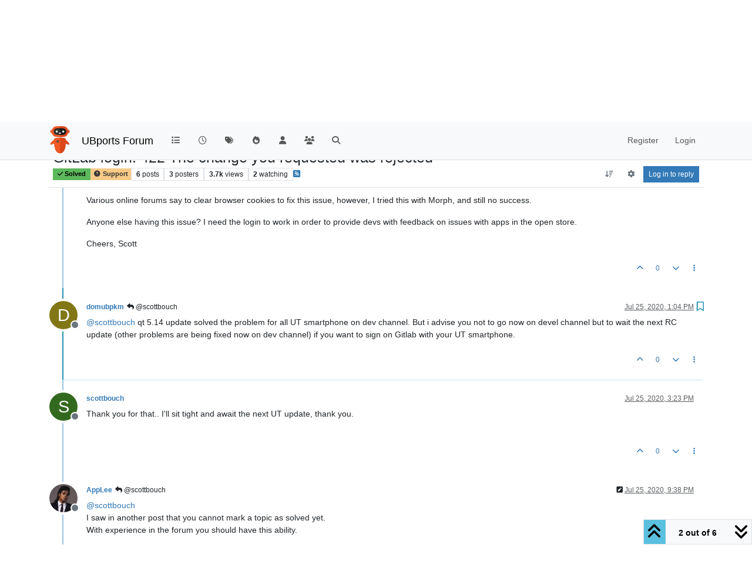

--- FILE ---
content_type: text/html; charset=utf-8
request_url: https://forums.ubports.com/topic/4665/gitlab-login-422-the-change-you-requested-was-rejected/2?lang=en-US
body_size: 15986
content:
<!DOCTYPE html>
<html lang="en-US" data-dir="ltr" style="direction: ltr;">
<head>
<title>GitLab login: 422 The change you requested was rejected | UBports Forum</title>
<meta name="viewport" content="width&#x3D;device-width, initial-scale&#x3D;1.0" />
	<meta name="content-type" content="text/html; charset=UTF-8" />
	<meta name="apple-mobile-web-app-capable" content="yes" />
	<meta name="mobile-web-app-capable" content="yes" />
	<meta property="og:site_name" content="UBports Forum" />
	<meta name="msapplication-badge" content="frequency=30; polling-uri=https://forums.ubports.com/sitemap.xml" />
	<meta name="theme-color" content="#ffffff" />
	<meta name="keywords" content="ubuntu,ubuntu touch,oneplus one,ubuntu touch for oneplus one,Ubuntu,ubports,Ubports,ubports forum,forum,ubuntu forum,ubuntu touch porting,port,porting" />
	<meta name="msapplication-square150x150logo" content="/assets/uploads/system/site-logo.png" />
	<meta name="title" content="GitLab login: 422 The change you requested was rejected" />
	<meta property="og:title" content="GitLab login: 422 The change you requested was rejected" />
	<meta property="og:type" content="article" />
	<meta property="article:published_time" content="2020-07-25T11:14:09.604Z" />
	<meta property="article:modified_time" content="2020-07-26T13:41:12.638Z" />
	<meta property="article:section" content="Support" />
	<meta name="description" content="@scottbouch qt 5.14 update solved the problem for all UT smartphone on dev channel. But i advise you not to go now on devel channel but to wait the next RC u..." />
	<meta property="og:description" content="@scottbouch qt 5.14 update solved the problem for all UT smartphone on dev channel. But i advise you not to go now on devel channel but to wait the next RC u..." />
	<meta property="og:image" content="https://forums.ubports.com/assets/uploads/system/site-logo.png" />
	<meta property="og:image:url" content="https://forums.ubports.com/assets/uploads/system/site-logo.png" />
	<meta property="og:image:width" content="undefined" />
	<meta property="og:image:height" content="undefined" />
	<meta property="og:url" content="https://forums.ubports.com/topic/4665/gitlab-login-422-the-change-you-requested-was-rejected/2?lang&#x3D;en-US" />
	
<link rel="stylesheet" type="text/css" href="/assets/client.css?v=1eaec878b44" />
<link rel="icon" type="image/x-icon" href="/assets/uploads/system/favicon.ico?v&#x3D;1eaec878b44" />
	<link rel="manifest" href="/manifest.webmanifest" crossorigin="use-credentials" />
	<link rel="search" type="application/opensearchdescription+xml" title="UBports Forum" href="/osd.xml" />
	<link rel="apple-touch-icon" href="/assets/uploads/system/touchicon-orig.png" />
	<link rel="icon" sizes="36x36" href="/assets/uploads/system/touchicon-36.png" />
	<link rel="icon" sizes="48x48" href="/assets/uploads/system/touchicon-48.png" />
	<link rel="icon" sizes="72x72" href="/assets/uploads/system/touchicon-72.png" />
	<link rel="icon" sizes="96x96" href="/assets/uploads/system/touchicon-96.png" />
	<link rel="icon" sizes="144x144" href="/assets/uploads/system/touchicon-144.png" />
	<link rel="icon" sizes="192x192" href="/assets/uploads/system/touchicon-192.png" />
	<link rel="prefetch" href="/assets/src/modules/composer.js?v&#x3D;1eaec878b44" />
	<link rel="prefetch" href="/assets/src/modules/composer/uploads.js?v&#x3D;1eaec878b44" />
	<link rel="prefetch" href="/assets/src/modules/composer/drafts.js?v&#x3D;1eaec878b44" />
	<link rel="prefetch" href="/assets/src/modules/composer/tags.js?v&#x3D;1eaec878b44" />
	<link rel="prefetch" href="/assets/src/modules/composer/categoryList.js?v&#x3D;1eaec878b44" />
	<link rel="prefetch" href="/assets/src/modules/composer/resize.js?v&#x3D;1eaec878b44" />
	<link rel="prefetch" href="/assets/src/modules/composer/autocomplete.js?v&#x3D;1eaec878b44" />
	<link rel="prefetch" href="/assets/templates/composer.tpl?v&#x3D;1eaec878b44" />
	<link rel="prefetch" href="/assets/language/en-GB/topic.json?v&#x3D;1eaec878b44" />
	<link rel="prefetch" href="/assets/language/en-GB/modules.json?v&#x3D;1eaec878b44" />
	<link rel="prefetch" href="/assets/language/en-GB/tags.json?v&#x3D;1eaec878b44" />
	<link rel="prefetch stylesheet" href="/assets/plugins/nodebb-plugin-markdown/styles/default.css" />
	<link rel="prefetch" href="/assets/language/en-GB/markdown.json?v&#x3D;1eaec878b44" />
	<link rel="stylesheet" href="https://forums.ubports.com/assets/plugins/nodebb-plugin-emoji/emoji/styles.css?v&#x3D;1eaec878b44" />
	<link rel="canonical" href="https://forums.ubports.com/topic/4665/gitlab-login-422-the-change-you-requested-was-rejected" />
	<link rel="alternate" type="application/rss+xml" href="/topic/4665.rss" />
	<link rel="up" href="https://forums.ubports.com/category/37/support" />
	<link rel="author" href="https://forums.ubports.com/user/domubpkm" />
	<link rel="alternate" type="application/activity+json" href="https://forums.ubports.com/post/37437" />
	
<script>
var config = JSON.parse('{"relative_path":"","upload_url":"/assets/uploads","asset_base_url":"/assets","assetBaseUrl":"/assets","siteTitle":"UBports Forum","browserTitle":"UBports Forum","description":"UBports develops Ubuntu Touch, a simple and beautiful mobile operating system.","keywords":"ubuntu,ubuntu touch,oneplus one,ubuntu touch for oneplus one,Ubuntu,ubports,Ubports,ubports forum,forum,ubuntu forum,ubuntu touch porting,port,porting","brand:logo":"&#x2F;assets&#x2F;uploads&#x2F;system&#x2F;site-logo.png","titleLayout":"&#123;pageTitle&#125; | &#123;browserTitle&#125;","showSiteTitle":true,"maintenanceMode":false,"postQueue":0,"minimumTitleLength":3,"maximumTitleLength":255,"minimumPostLength":8,"maximumPostLength":32767,"minimumTagsPerTopic":0,"maximumTagsPerTopic":5,"minimumTagLength":3,"maximumTagLength":15,"undoTimeout":0,"useOutgoingLinksPage":false,"allowGuestHandles":false,"allowTopicsThumbnail":true,"usePagination":false,"disableChat":false,"disableChatMessageEditing":false,"maximumChatMessageLength":1000,"socketioTransports":["polling","websocket"],"socketioOrigins":"https://forums.ubports.com:*","websocketAddress":"","maxReconnectionAttempts":5,"reconnectionDelay":1500,"topicsPerPage":20,"postsPerPage":20,"maximumFileSize":2048,"theme:id":"nodebb-theme-persona","theme:src":"","defaultLang":"en-GB","userLang":"en-US","loggedIn":false,"uid":-1,"cache-buster":"v=1eaec878b44","topicPostSort":"oldest_to_newest","categoryTopicSort":"recently_replied","csrf_token":false,"searchEnabled":true,"searchDefaultInQuick":"titles","bootswatchSkin":"","composer:showHelpTab":true,"enablePostHistory":true,"timeagoCutoff":30,"timeagoCodes":["af","am","ar","az-short","az","be","bg","bs","ca","cs","cy","da","de-short","de","dv","el","en-short","en","es-short","es","et","eu","fa-short","fa","fi","fr-short","fr","gl","he","hr","hu","hy","id","is","it-short","it","ja","jv","ko","ky","lt","lv","mk","nl","no","pl","pt-br-short","pt-br","pt-short","pt","ro","rs","ru","rw","si","sk","sl","sq","sr","sv","th","tr-short","tr","uk","ur","uz","vi","zh-CN","zh-TW"],"cookies":{"enabled":false,"message":"[[global:cookies.message]]","dismiss":"[[global:cookies.accept]]","link":"[[global:cookies.learn-more]]","link_url":"https:&#x2F;&#x2F;www.cookiesandyou.com"},"thumbs":{"size":512},"emailPrompt":1,"useragent":{"isSafari":false},"fontawesome":{"pro":false,"styles":["solid","brands","regular"],"version":"6.7.2"},"activitypub":{"probe":1},"acpLang":"en-US","topicSearchEnabled":false,"disableCustomUserSkins":true,"defaultBootswatchSkin":"","hideSubCategories":false,"hideCategoryLastPost":false,"enableQuickReply":false,"composer-default":{},"markdown":{"highlight":1,"hljsLanguages":["common"],"theme":"default.css","defaultHighlightLanguage":"","externalMark":false},"emojiCustomFirst":false,"spam-be-gone":{},"2factor":{"hasKey":false},"recentCards":{"title":"Recent Topics","opacity":".9","textShadow":"","enableCarousel":0,"enableCarouselPagination":0,"minSlides":1,"maxSlides":4},"question-and-answer":{"defaultCid_33":"off","defaultCid_34":"off","defaultCid_35":"off","defaultCid_36":"off","defaultCid_37":"on","defaultCid_38":"off","defaultCid_39":"off","defaultCid_40":"off","defaultCid_41":"off","defaultCid_42":"off","defaultCid_43":"off","defaultCid_44":"off","defaultCid_45":"off","defaultCid_46":"off","defaultCid_8":"off","forceQuestions":"off"}}');
var app = {
user: JSON.parse('{"uid":-1,"username":"Guest","displayname":"Guest","userslug":"","fullname":"Guest","email":"","icon:text":"?","icon:bgColor":"#aaa","groupTitle":"","groupTitleArray":[],"status":"offline","reputation":0,"email:confirmed":false,"unreadData":{"":{},"new":{},"watched":{},"unreplied":{}},"isAdmin":false,"isGlobalMod":false,"isMod":false,"privileges":{"chat":false,"chat:privileged":false,"upload:post:image":false,"upload:post:file":false,"signature":false,"invite":false,"group:create":false,"search:content":false,"search:users":false,"search:tags":false,"view:users":true,"view:tags":true,"view:groups":true,"local:login":false,"ban":false,"mute":false,"view:users:info":false},"blocks":[],"timeagoCode":"en","offline":true,"lastRoomId":null,"isEmailConfirmSent":false}')
};
document.documentElement.style.setProperty('--panel-offset', `${localStorage.getItem('panelOffset') || 0}px`);
</script>

<script async src="https://umami.ubports.com/script.js" data-website-id="ee58ee85-564c-48de-9ab5-c50ac748ab35"></script>


</head>
<body class="page-topic page-topic-4665 page-topic-gitlab-login-422-the-change-you-requested-was-rejected template-topic page-topic-category-37 page-topic-category-support parent-category-37 page-status-200 theme-persona user-guest skin-noskin">
<nav id="menu" class="slideout-menu hidden">
<section class="menu-section" data-section="navigation">
<ul class="menu-section-list text-bg-dark list-unstyled"></ul>
</section>
</nav>
<nav id="chats-menu" class="slideout-menu hidden">

</nav>
<main id="panel" class="slideout-panel">
<nav class="navbar sticky-top navbar-expand-lg bg-light header border-bottom py-0" id="header-menu" component="navbar">
<div class="container-lg justify-content-start flex-nowrap">
<div class="d-flex align-items-center me-auto" style="min-width: 0px;">
<button type="button" class="navbar-toggler border-0" id="mobile-menu">
<i class="fa fa-lg fa-fw fa-bars unread-count" ></i>
<span component="unread/icon" class="notification-icon fa fa-fw fa-book unread-count" data-content="0" data-unread-url="/unread"></span>
</button>
<div class="d-inline-flex align-items-center" style="min-width: 0px;">

<a class="navbar-brand" href="https://ubports.com">
<img alt="UBports Robot Logo" class=" forum-logo d-inline-block align-text-bottom" src="/assets/uploads/system/site-logo.png?v=1eaec878b44" />
</a>


<a class="navbar-brand text-truncate" href="/">
UBports Forum
</a>

</div>
</div>


<div component="navbar/title" class="visible-xs hidden">
<span></span>
</div>
<div id="nav-dropdown" class="collapse navbar-collapse d-none d-lg-block">
<ul id="main-nav" class="navbar-nav me-auto mb-2 mb-lg-0">


<li class="nav-item " title="Categories">
<a class="nav-link navigation-link "
 href="&#x2F;categories" >

<i class="fa fa-fw fa-list" data-content=""></i>


<span class="visible-xs-inline">Categories</span>


</a>

</li>



<li class="nav-item " title="Recent">
<a class="nav-link navigation-link "
 href="&#x2F;recent" >

<i class="fa fa-fw fa-clock-o" data-content=""></i>


<span class="visible-xs-inline">Recent</span>


</a>

</li>



<li class="nav-item " title="Tags">
<a class="nav-link navigation-link "
 href="&#x2F;tags" >

<i class="fa fa-fw fa-tags" data-content=""></i>


<span class="visible-xs-inline">Tags</span>


</a>

</li>



<li class="nav-item " title="Popular">
<a class="nav-link navigation-link "
 href="&#x2F;popular" >

<i class="fa fa-fw fa-fire" data-content=""></i>


<span class="visible-xs-inline">Popular</span>


</a>

</li>



<li class="nav-item " title="Users">
<a class="nav-link navigation-link "
 href="&#x2F;users" >

<i class="fa fa-fw fa-user" data-content=""></i>


<span class="visible-xs-inline">Users</span>


</a>

</li>



<li class="nav-item " title="Groups">
<a class="nav-link navigation-link "
 href="&#x2F;groups" >

<i class="fa fa-fw fa-group" data-content=""></i>


<span class="visible-xs-inline">Groups</span>


</a>

</li>



<li class="nav-item " title="Search">
<a class="nav-link navigation-link "
 href="&#x2F;search" >

<i class="fa fa-fw fa-search" data-content=""></i>


<span class="visible-xs-inline">Search</span>


</a>

</li>


</ul>
<ul class="navbar-nav mb-2 mb-lg-0 hidden-xs">
<li class="nav-item">
<a href="#" id="reconnect" class="nav-link hide" title="Looks like your connection to UBports Forum was lost, please wait while we try to reconnect.">
<i class="fa fa-check"></i>
</a>
</li>
</ul>



<ul id="logged-out-menu" class="navbar-nav me-0 mb-2 mb-lg-0 align-items-center">

<li class="nav-item">
<a class="nav-link" href="/register">
<i class="fa fa-pencil fa-fw d-inline-block d-sm-none"></i>
<span>Register</span>
</a>
</li>

<li class="nav-item">
<a class="nav-link" href="/login">
<i class="fa fa-sign-in fa-fw d-inline-block d-sm-none"></i>
<span>Login</span>
</a>
</li>
</ul>


</div>
</div>
</nav>
<script>
const rect = document.getElementById('header-menu').getBoundingClientRect();
const offset = Math.max(0, rect.bottom);
document.documentElement.style.setProperty('--panel-offset', offset + `px`);
</script>
<div class="container-lg pt-3" id="content">
<noscript>
<div class="alert alert-danger">
<p>
Your browser does not seem to support JavaScript. As a result, your viewing experience will be diminished, and you have been placed in <strong>read-only mode</strong>.
</p>
<p>
Please download a browser that supports JavaScript, or enable it if it's disabled (i.e. NoScript).
</p>
</div>
</noscript>
<script type="application/ld+json">
{
"@context": "https://schema.org",
"@type": "QAPage",
"mainEntity": {
"@type": "Question",
"name": "GitLab login: 422 The change you requested was rejected",
"text": "<p dir=\"auto\">Hi all,</p>\n<p dir=\"auto\">GitLab seems to have an issue with my Oneplus One. Using either the official open store GitLab app, or the website on Morph browsin; upon logging in, I get the error:</p>\n<p dir=\"auto\">'422 The change you requested was rejected'.</p>\n<p dir=\"auto\">Various online forums say to clear browser cookies to fix this issue, however, I tried this with Morph, and still no success.</p>\n<p dir=\"auto\">Anyone else having this issue? I need the login to work in order to provide devs with feedback on issues with apps in the open store.</p>\n<p dir=\"auto\">Cheers, Scott</p>\n",
"url": "",
"answerCount": 5,
"upvoteCount": 0,
"dateCreated": "2020-07-25T11:14:09.604Z",
"author": {
"@type": "Person",
"name": "scottbouch",
"url": "/user/scottbouch"
},
"acceptedAnswer": [

],
"suggestedAnswer": [

{
"@type": "Answer",
"text": "<p dir=\"auto\"><a class=\"plugin-mentions-user plugin-mentions-a\" href=\"/user/applee\" aria-label=\"Profile: AppLee\">@<bdi>AppLee</bdi></a> said in <a href=\"/post/37473\">GitLab login: 422 The change you requested was rejected</a>:</p>\n<blockquote>\n<p dir=\"auto\"><a class=\"plugin-mentions-user plugin-mentions-a\" href=\"/user/scottbouch\" aria-label=\"Profile: scottbouch\">@<bdi>scottbouch</bdi></a><br />\nI saw in another post that you cannot mark a topic as solved yet.<br />\nWith experience in the forum you should have this ability.</p>\n<p dir=\"auto\">Ping me if you need me to do it for you.</p>\n</blockquote>\n<p dir=\"auto\">Thank you, yes it'd be helpful to close it for me please ... when I figure out how to take a screenshot (oneplus one) I'll be able to show what the forum gear button shows me.</p>\n",
"dateCreated": "2020-07-26T13:39:38.164Z",
"url": "/post/37522",
"author": {
"@type": "Person",
"name": "scottbouch",
"url": "/user/scottbouch"
},
"upvoteCount": 1
}

]
}
}
</script><div data-widget-area="header">

</div>
<div class="row mb-5">
<div class="topic col-lg-12" itemid="/topic/4665/gitlab-login-422-the-change-you-requested-was-rejected/2" itemscope itemtype="https://schema.org/DiscussionForumPosting">
<meta itemprop="headline" content="GitLab login: 422 The change you requested was rejected">
<meta itemprop="text" content="GitLab login: 422 The change you requested was rejected">
<meta itemprop="url" content="/topic/4665/gitlab-login-422-the-change-you-requested-was-rejected/2">
<meta itemprop="datePublished" content="2020-07-25T11:14:09.604Z">
<meta itemprop="dateModified" content="2020-07-26T13:41:12.638Z">
<div itemprop="author" itemscope itemtype="https://schema.org/Person">
<meta itemprop="name" content="scottbouch">
<meta itemprop="url" content="/user/scottbouch">
</div>
<div class="topic-header sticky-top mb-3 bg-body">
<div class="d-flex flex-wrap gap-3 border-bottom p-2">
<div class="d-flex flex-column gap-2 flex-grow-1">
<h1 component="post/header" class="mb-0" itemprop="name">
<div class="topic-title d-flex">
<span class="fs-3" component="topic/title">GitLab login: 422 The change you requested was rejected</span>
</div>
</h1>
<div class="topic-info d-flex gap-2 align-items-center flex-wrap">
<span component="topic/labels" class="d-flex gap-2 ">
<span component="topic/scheduled" class="badge badge border border-gray-300 text-body hidden">
<i class="fa fa-clock-o"></i> Scheduled
</span>
<span component="topic/pinned" class="badge badge border border-gray-300 text-body hidden">
<i class="fa fa-thumb-tack"></i> Pinned
</span>
<span component="topic/locked" class="badge badge border border-gray-300 text-body hidden">
<i class="fa fa-lock"></i> Locked
</span>
<a component="topic/moved" href="/category/" class="badge badge border border-gray-300 text-body text-decoration-none hidden">
<i class="fa fa-arrow-circle-right"></i> Moved
</a>
<span class="lh-1"><span class="answered badge border text-bg-success border-success"><i class="fa fa-check"></i><span> Solved</span></span></span>
</span>
<a component="topic/category" href="/category/37/support" class="badge px-1 text-truncate text-decoration-none border" style="color: #333333;background-color: #F7CA88;border-color: #F7CA88!important; max-width: 70vw;">
			<i class="fa fa-fw fa-question-circle"></i>
			Support
		</a>
<div data-tid="4665" component="topic/tags" class="lh-1 tags tag-list d-flex flex-wrap hidden-xs hidden-empty gap-2"></div>
<div class="d-flex gap-2" component="topic/stats">
<span class="badge text-body border border-gray-300 stats text-xs">
<i class="fa-regular fa-fw fa-message visible-xs-inline" title="Posts"></i>
<span component="topic/post-count" title="6" class="fw-bold">6</span>
<span class="hidden-xs text-lowercase fw-normal">Posts</span>
</span>
<span class="badge text-body border border-gray-300 stats text-xs">
<i class="fa fa-fw fa-user visible-xs-inline" title="Posters"></i>
<span title="3" class="fw-bold">3</span>
<span class="hidden-xs text-lowercase fw-normal">Posters</span>
</span>
<span class="badge text-body border border-gray-300 stats text-xs">
<i class="fa fa-fw fa-eye visible-xs-inline" title="Views"></i>
<span class="fw-bold" title="3737">3.7k</span>
<span class="hidden-xs text-lowercase fw-normal">Views</span>
</span>

<span class="badge text-body border border-gray-300 stats text-xs">
<i class="fa fa-fw fa-bell-o visible-xs-inline" title="Watching"></i>
<span class="fw-bold" title="3737">2</span>
<span class="hidden-xs text-lowercase fw-normal">Watching</span>
</span>
</div>

<a class="hidden-xs" target="_blank" href="/topic/4665.rss"><i class="fa fa-rss-square"></i></a>


<div class="ms-auto">
<div class="topic-main-buttons float-end d-inline-block">
<span class="loading-indicator btn float-start hidden" done="0">
<span class="hidden-xs">Loading More Posts</span> <i class="fa fa-refresh fa-spin"></i>
</span>


<div title="Sort by" class="btn-group bottom-sheet hidden-xs" component="thread/sort">
<button class="btn btn-sm btn-ghost dropdown-toggle" data-bs-toggle="dropdown" aria-haspopup="true" aria-expanded="false" aria-label="Post sort option, Oldest to Newest">
<i class="fa fa-fw fa-arrow-down-wide-short text-secondary"></i></button>
<ul class="dropdown-menu dropdown-menu-end p-1 text-sm" role="menu">
<li>
<a class="dropdown-item rounded-1 d-flex align-items-center gap-2" href="#" class="oldest_to_newest" data-sort="oldest_to_newest" role="menuitem">
<span class="flex-grow-1">Oldest to Newest</span>
<i class="flex-shrink-0 fa fa-fw text-secondary"></i>
</a>
</li>
<li>
<a class="dropdown-item rounded-1 d-flex align-items-center gap-2" href="#" class="newest_to_oldest" data-sort="newest_to_oldest" role="menuitem">
<span class="flex-grow-1">Newest to Oldest</span>
<i class="flex-shrink-0 fa fa-fw text-secondary"></i>
</a>
</li>
<li>
<a class="dropdown-item rounded-1 d-flex align-items-center gap-2" href="#" class="most_votes" data-sort="most_votes" role="menuitem">
<span class="flex-grow-1">Most Votes</span>
<i class="flex-shrink-0 fa fa-fw text-secondary"></i>
</a>
</li>
</ul>
</div>

<div class="d-inline-block">

<div title="Topic Tools" class="btn-group thread-tools bottom-sheet">
<button class="btn btn-sm btn-ghost dropdown-toggle" data-bs-toggle="dropdown" type="button" aria-haspopup="true" aria-expanded="false">
<i class="fa fa-fw fa-gear text-secondary"></i>
</button>
<ul class="dropdown-menu dropdown-menu-end p-1" role="menu"></ul>
</div>

</div>
<div component="topic/reply/container" class="btn-group bottom-sheet hidden">
<a href="/compose?tid=4665" class="btn btn-sm btn-primary" component="topic/reply" data-ajaxify="false" role="button"><i class="fa fa-reply visible-xs-inline"></i><span class="visible-sm-inline visible-md-inline visible-lg-inline"> Reply</span></a>
<button type="button" class="btn btn-sm btn-primary dropdown-toggle" data-bs-toggle="dropdown" aria-haspopup="true" aria-expanded="false">
<span class="caret"></span>
</button>
<ul class="dropdown-menu dropdown-menu-end" role="menu">
<li><a class="dropdown-item" href="#" component="topic/reply-as-topic" role="menuitem">Reply as topic</a></li>
</ul>
</div>


<a component="topic/reply/guest" href="/login" class="btn btn-sm btn-primary">Log in to reply</a>


</div>
</div>
</div>
</div>
<div class="d-flex flex-wrap gap-2 align-items-center hidden-empty " component="topic/thumb/list"></div>
</div>
</div>



<div component="topic/deleted/message" class="alert alert-warning d-flex justify-content-between flex-wrap hidden">
<span>This topic has been deleted. Only users with topic management privileges can see it.</span>
<span>

</span>
</div>

<ul component="topic" class="posts timeline" data-tid="4665" data-cid="37">

<li component="post" class="  topic-owner-post" data-index="0" data-pid="37422" data-uid="5630" data-timestamp="1595675649604" data-username="scottbouch" data-userslug="scottbouch" itemprop="comment" itemtype="http://schema.org/Comment" itemscope>
<a component="post/anchor" data-index="0" id="1"></a>
<meta itemprop="datePublished" content="2020-07-25T11:14:09.604Z">
<meta itemprop="dateModified" content="">

<div class="clearfix post-header">
<div class="icon float-start">
<a href="/user/scottbouch">
<span title="scottbouch" data-uid="5630" class="avatar  avatar-rounded" component="user/picture" style="--avatar-size: 48px; background-color: #33691e">S</span>

<span component="user/status" class="position-absolute top-100 start-100 border border-white border-2 rounded-circle status offline"><span class="visually-hidden">Offline</span></span>

</a>
</div>
<small class="d-flex">
<div class="d-flex align-items-center gap-1 flex-wrap w-100">
<strong class="text-nowrap" itemprop="author" itemscope itemtype="https://schema.org/Person">
<meta itemprop="name" content="scottbouch">
<meta itemprop="url" content="/user/scottbouch">
<a href="/user/scottbouch" data-username="scottbouch" data-uid="5630">scottbouch</a>
</strong>


<span class="visible-xs-inline-block visible-sm-inline-block visible-md-inline-block visible-lg-inline-block">

<span>

</span>
</span>
<div class="d-flex align-items-center gap-1 flex-grow-1 justify-content-end">
<span>
<i component="post/edit-indicator" class="fa fa-pencil-square edit-icon hidden"></i>
<span data-editor="" component="post/editor" class="hidden">last edited by  <span class="timeago" title="Invalid Date"></span></span>
<span class="visible-xs-inline-block visible-sm-inline-block visible-md-inline-block visible-lg-inline-block">
<a class="permalink text-muted" href="/post/37422"><span class="timeago" title="2020-07-25T11:14:09.604Z"></span></a>
</span>
</span>
<span class="bookmarked"><i class="fa fa-bookmark-o"></i></span>
</div>
</div>
</small>
</div>
<br />
<div class="content" component="post/content" itemprop="text">
<p dir="auto">Hi all,</p>
<p dir="auto">GitLab seems to have an issue with my Oneplus One. Using either the official open store GitLab app, or the website on Morph browsin; upon logging in, I get the error:</p>
<p dir="auto">'422 The change you requested was rejected'.</p>
<p dir="auto">Various online forums say to clear browser cookies to fix this issue, however, I tried this with Morph, and still no success.</p>
<p dir="auto">Anyone else having this issue? I need the login to work in order to provide devs with feedback on issues with apps in the open store.</p>
<p dir="auto">Cheers, Scott</p>

</div>
<div class="post-footer">

<div class="clearfix">

<a component="post/reply-count" data-target-component="post/replies/container" href="#" class="threaded-replies user-select-none float-start text-muted hidden">
<span component="post/reply-count/avatars" class="avatars d-inline-flex gap-1 align-items-top hidden-xs ">

<span><span title="domubpkm" data-uid="962" class="avatar  avatar-rounded" component="avatar/icon" style="--avatar-size: 16px; background-color: #827717">D</span></span>


</span>
<span class="replies-count small" component="post/reply-count/text" data-replies="1">1 Reply</span>
<span class="replies-last hidden-xs small">Last reply <span class="timeago" title="2020-07-25T13:04:18.053Z"></span></span>
<i class="fa fa-fw fa-chevron-down" component="post/replies/open"></i>
</a>

<small class="d-flex justify-content-end align-items-center gap-1" component="post/actions">
<!-- This partial intentionally left blank; overwritten by nodebb-plugin-reactions -->
<span class="post-tools">
<a component="post/reply" href="#" class="btn btn-sm btn-link user-select-none hidden">Reply</a>
<a component="post/quote" href="#" class="btn btn-sm btn-link user-select-none hidden">Quote</a>
</span>


<span class="votes">
<a component="post/upvote" href="#" class="btn btn-sm btn-link ">
<i class="fa fa-chevron-up"></i>
</a>
<span class="btn btn-sm btn-link" component="post/vote-count" data-votes="0">0</span>

<a component="post/downvote" href="#" class="btn btn-sm btn-link ">
<i class="fa fa-chevron-down"></i>
</a>

</span>

<span component="post/tools" class="dropdown bottom-sheet d-inline-block ">
<a class="btn btn-link btn-sm dropdown-toggle" href="#" data-bs-toggle="dropdown" aria-haspopup="true" aria-expanded="false"><i class="fa fa-fw fa-ellipsis-v"></i></a>
<ul class="dropdown-menu dropdown-menu-end p-1 text-sm" role="menu"></ul>
</span>
</small>
</div>
<div component="post/replies/container"></div>
</div>

</li>




<li component="post" class="  " data-index="1" data-pid="37437" data-uid="962" data-timestamp="1595682258053" data-username="domubpkm" data-userslug="domubpkm" itemprop="comment" itemtype="http://schema.org/Comment" itemscope>
<a component="post/anchor" data-index="1" id="2"></a>
<meta itemprop="datePublished" content="2020-07-25T13:04:18.053Z">
<meta itemprop="dateModified" content="">

<div class="clearfix post-header">
<div class="icon float-start">
<a href="/user/domubpkm">
<span title="domubpkm" data-uid="962" class="avatar  avatar-rounded" component="user/picture" style="--avatar-size: 48px; background-color: #827717">D</span>

<span component="user/status" class="position-absolute top-100 start-100 border border-white border-2 rounded-circle status offline"><span class="visually-hidden">Offline</span></span>

</a>
</div>
<small class="d-flex">
<div class="d-flex align-items-center gap-1 flex-wrap w-100">
<strong class="text-nowrap" itemprop="author" itemscope itemtype="https://schema.org/Person">
<meta itemprop="name" content="domubpkm">
<meta itemprop="url" content="/user/domubpkm">
<a href="/user/domubpkm" data-username="domubpkm" data-uid="962">domubpkm</a>
</strong>


<span class="visible-xs-inline-block visible-sm-inline-block visible-md-inline-block visible-lg-inline-block">

<a component="post/parent" class="btn btn-sm btn-ghost py-0 px-1 text-xs hidden-xs" data-topid="37422" href="/post/37422"><i class="fa fa-reply"></i> @scottbouch</a>

<span>

</span>
</span>
<div class="d-flex align-items-center gap-1 flex-grow-1 justify-content-end">
<span>
<i component="post/edit-indicator" class="fa fa-pencil-square edit-icon hidden"></i>
<span data-editor="" component="post/editor" class="hidden">last edited by  <span class="timeago" title="Invalid Date"></span></span>
<span class="visible-xs-inline-block visible-sm-inline-block visible-md-inline-block visible-lg-inline-block">
<a class="permalink text-muted" href="/post/37437"><span class="timeago" title="2020-07-25T13:04:18.053Z"></span></a>
</span>
</span>
<span class="bookmarked"><i class="fa fa-bookmark-o"></i></span>
</div>
</div>
</small>
</div>
<br />
<div class="content" component="post/content" itemprop="text">
<p dir="auto"><a class="plugin-mentions-user plugin-mentions-a" href="/user/scottbouch" aria-label="Profile: scottbouch">@<bdi>scottbouch</bdi></a> qt 5.14 update solved the problem for all UT smartphone on dev channel. But i advise you not to go now on devel channel but to wait the next RC update (other problems are being fixed now on dev channel) if you want to sign  on Gitlab  with your UT smartphone.</p>

</div>
<div class="post-footer">

<div class="clearfix">

<a component="post/reply-count" data-target-component="post/replies/container" href="#" class="threaded-replies user-select-none float-start text-muted hidden">
<span component="post/reply-count/avatars" class="avatars d-inline-flex gap-1 align-items-top hidden-xs ">


</span>
<span class="replies-count small" component="post/reply-count/text" data-replies="0">1 Reply</span>
<span class="replies-last hidden-xs small">Last reply <span class="timeago" title=""></span></span>
<i class="fa fa-fw fa-chevron-down" component="post/replies/open"></i>
</a>

<small class="d-flex justify-content-end align-items-center gap-1" component="post/actions">
<!-- This partial intentionally left blank; overwritten by nodebb-plugin-reactions -->
<span class="post-tools">
<a component="post/reply" href="#" class="btn btn-sm btn-link user-select-none hidden">Reply</a>
<a component="post/quote" href="#" class="btn btn-sm btn-link user-select-none hidden">Quote</a>
</span>


<span class="votes">
<a component="post/upvote" href="#" class="btn btn-sm btn-link ">
<i class="fa fa-chevron-up"></i>
</a>
<span class="btn btn-sm btn-link" component="post/vote-count" data-votes="0">0</span>

<a component="post/downvote" href="#" class="btn btn-sm btn-link ">
<i class="fa fa-chevron-down"></i>
</a>

</span>

<span component="post/tools" class="dropdown bottom-sheet d-inline-block ">
<a class="btn btn-link btn-sm dropdown-toggle" href="#" data-bs-toggle="dropdown" aria-haspopup="true" aria-expanded="false"><i class="fa fa-fw fa-ellipsis-v"></i></a>
<ul class="dropdown-menu dropdown-menu-end p-1 text-sm" role="menu"></ul>
</span>
</small>
</div>
<div component="post/replies/container"></div>
</div>

</li>




<li component="post" class="  topic-owner-post" data-index="2" data-pid="37443" data-uid="5630" data-timestamp="1595690582728" data-username="scottbouch" data-userslug="scottbouch" itemprop="comment" itemtype="http://schema.org/Comment" itemscope>
<a component="post/anchor" data-index="2" id="3"></a>
<meta itemprop="datePublished" content="2020-07-25T15:23:02.728Z">
<meta itemprop="dateModified" content="">

<div class="clearfix post-header">
<div class="icon float-start">
<a href="/user/scottbouch">
<span title="scottbouch" data-uid="5630" class="avatar  avatar-rounded" component="user/picture" style="--avatar-size: 48px; background-color: #33691e">S</span>

<span component="user/status" class="position-absolute top-100 start-100 border border-white border-2 rounded-circle status offline"><span class="visually-hidden">Offline</span></span>

</a>
</div>
<small class="d-flex">
<div class="d-flex align-items-center gap-1 flex-wrap w-100">
<strong class="text-nowrap" itemprop="author" itemscope itemtype="https://schema.org/Person">
<meta itemprop="name" content="scottbouch">
<meta itemprop="url" content="/user/scottbouch">
<a href="/user/scottbouch" data-username="scottbouch" data-uid="5630">scottbouch</a>
</strong>


<span class="visible-xs-inline-block visible-sm-inline-block visible-md-inline-block visible-lg-inline-block">

<span>

</span>
</span>
<div class="d-flex align-items-center gap-1 flex-grow-1 justify-content-end">
<span>
<i component="post/edit-indicator" class="fa fa-pencil-square edit-icon hidden"></i>
<span data-editor="" component="post/editor" class="hidden">last edited by  <span class="timeago" title="Invalid Date"></span></span>
<span class="visible-xs-inline-block visible-sm-inline-block visible-md-inline-block visible-lg-inline-block">
<a class="permalink text-muted" href="/post/37443"><span class="timeago" title="2020-07-25T15:23:02.728Z"></span></a>
</span>
</span>
<span class="bookmarked"><i class="fa fa-bookmark-o"></i></span>
</div>
</div>
</small>
</div>
<br />
<div class="content" component="post/content" itemprop="text">
<p dir="auto">Thank you for that.. I'll sit tight and await the next UT update, thank you.</p>

</div>
<div class="post-footer">

<div class="clearfix">

<a component="post/reply-count" data-target-component="post/replies/container" href="#" class="threaded-replies user-select-none float-start text-muted hidden">
<span component="post/reply-count/avatars" class="avatars d-inline-flex gap-1 align-items-top hidden-xs ">

<span><img title="AppLee" data-uid="2944" class="avatar  avatar-rounded" alt="AppLee" loading="lazy" component="avatar/picture" src="/assets/uploads/profile/uid-2944/2944-profileavatar.png" style="--avatar-size: 16px;" onError="this.remove()" itemprop="image" /><span title="AppLee" data-uid="2944" class="avatar  avatar-rounded" component="avatar/icon" style="--avatar-size: 16px; background-color: #1b5e20">A</span></span>


</span>
<span class="replies-count small" component="post/reply-count/text" data-replies="1">1 Reply</span>
<span class="replies-last hidden-xs small">Last reply <span class="timeago" title="2020-07-25T21:38:22.213Z"></span></span>
<i class="fa fa-fw fa-chevron-down" component="post/replies/open"></i>
</a>

<small class="d-flex justify-content-end align-items-center gap-1" component="post/actions">
<!-- This partial intentionally left blank; overwritten by nodebb-plugin-reactions -->
<span class="post-tools">
<a component="post/reply" href="#" class="btn btn-sm btn-link user-select-none hidden">Reply</a>
<a component="post/quote" href="#" class="btn btn-sm btn-link user-select-none hidden">Quote</a>
</span>


<span class="votes">
<a component="post/upvote" href="#" class="btn btn-sm btn-link ">
<i class="fa fa-chevron-up"></i>
</a>
<span class="btn btn-sm btn-link" component="post/vote-count" data-votes="0">0</span>

<a component="post/downvote" href="#" class="btn btn-sm btn-link ">
<i class="fa fa-chevron-down"></i>
</a>

</span>

<span component="post/tools" class="dropdown bottom-sheet d-inline-block ">
<a class="btn btn-link btn-sm dropdown-toggle" href="#" data-bs-toggle="dropdown" aria-haspopup="true" aria-expanded="false"><i class="fa fa-fw fa-ellipsis-v"></i></a>
<ul class="dropdown-menu dropdown-menu-end p-1 text-sm" role="menu"></ul>
</span>
</small>
</div>
<div component="post/replies/container"></div>
</div>

</li>




<li component="post" class="  " data-index="3" data-pid="37473" data-uid="2944" data-timestamp="1595713102213" data-username="AppLee" data-userslug="applee" itemprop="comment" itemtype="http://schema.org/Comment" itemscope>
<a component="post/anchor" data-index="3" id="4"></a>
<meta itemprop="datePublished" content="2020-07-25T21:38:22.213Z">
<meta itemprop="dateModified" content="2020-07-25T21:38:37.854Z">

<div class="clearfix post-header">
<div class="icon float-start">
<a href="/user/applee">
<img title="AppLee" data-uid="2944" class="avatar  avatar-rounded" alt="AppLee" loading="lazy" component="user/picture" src="/assets/uploads/profile/uid-2944/2944-profileavatar.png" style="--avatar-size: 48px;" onError="this.remove()" itemprop="image" /><span title="AppLee" data-uid="2944" class="avatar  avatar-rounded" component="user/picture" style="--avatar-size: 48px; background-color: #1b5e20">A</span>

<span component="user/status" class="position-absolute top-100 start-100 border border-white border-2 rounded-circle status offline"><span class="visually-hidden">Offline</span></span>

</a>
</div>
<small class="d-flex">
<div class="d-flex align-items-center gap-1 flex-wrap w-100">
<strong class="text-nowrap" itemprop="author" itemscope itemtype="https://schema.org/Person">
<meta itemprop="name" content="AppLee">
<meta itemprop="url" content="/user/applee">
<a href="/user/applee" data-username="AppLee" data-uid="2944">AppLee</a>
</strong>


<span class="visible-xs-inline-block visible-sm-inline-block visible-md-inline-block visible-lg-inline-block">

<a component="post/parent" class="btn btn-sm btn-ghost py-0 px-1 text-xs hidden-xs" data-topid="37443" href="/post/37443"><i class="fa fa-reply"></i> @scottbouch</a>

<span>

</span>
</span>
<div class="d-flex align-items-center gap-1 flex-grow-1 justify-content-end">
<span>
<i component="post/edit-indicator" class="fa fa-pencil-square edit-icon "></i>
<span data-editor="applee" component="post/editor" class="hidden">last edited by AppLee <span class="timeago" title="7/25/20&#44; 9:38 PM"></span></span>
<span class="visible-xs-inline-block visible-sm-inline-block visible-md-inline-block visible-lg-inline-block">
<a class="permalink text-muted" href="/post/37473"><span class="timeago" title="2020-07-25T21:38:22.213Z"></span></a>
</span>
</span>
<span class="bookmarked"><i class="fa fa-bookmark-o"></i></span>
</div>
</div>
</small>
</div>
<br />
<div class="content" component="post/content" itemprop="text">
<p dir="auto"><a class="plugin-mentions-user plugin-mentions-a" href="/user/scottbouch" aria-label="Profile: scottbouch">@<bdi>scottbouch</bdi></a><br />
I saw in another post that you cannot mark a topic as solved yet.<br />
With experience in the forum you should have this ability.</p>
<p dir="auto">Ping me if you need me to do it for you.</p>

</div>
<div class="post-footer">

<div class="clearfix">

<a component="post/reply-count" data-target-component="post/replies/container" href="#" class="threaded-replies user-select-none float-start text-muted hidden">
<span component="post/reply-count/avatars" class="avatars d-inline-flex gap-1 align-items-top hidden-xs ">

<span><span title="scottbouch" data-uid="5630" class="avatar  avatar-rounded" component="avatar/icon" style="--avatar-size: 16px; background-color: #33691e">S</span></span>


</span>
<span class="replies-count small" component="post/reply-count/text" data-replies="1">1 Reply</span>
<span class="replies-last hidden-xs small">Last reply <span class="timeago" title="2020-07-26T13:39:38.164Z"></span></span>
<i class="fa fa-fw fa-chevron-down" component="post/replies/open"></i>
</a>

<small class="d-flex justify-content-end align-items-center gap-1" component="post/actions">
<!-- This partial intentionally left blank; overwritten by nodebb-plugin-reactions -->
<span class="post-tools">
<a component="post/reply" href="#" class="btn btn-sm btn-link user-select-none hidden">Reply</a>
<a component="post/quote" href="#" class="btn btn-sm btn-link user-select-none hidden">Quote</a>
</span>


<span class="votes">
<a component="post/upvote" href="#" class="btn btn-sm btn-link ">
<i class="fa fa-chevron-up"></i>
</a>
<span class="btn btn-sm btn-link" component="post/vote-count" data-votes="0">0</span>

<a component="post/downvote" href="#" class="btn btn-sm btn-link ">
<i class="fa fa-chevron-down"></i>
</a>

</span>

<span component="post/tools" class="dropdown bottom-sheet d-inline-block ">
<a class="btn btn-link btn-sm dropdown-toggle" href="#" data-bs-toggle="dropdown" aria-haspopup="true" aria-expanded="false"><i class="fa fa-fw fa-ellipsis-v"></i></a>
<ul class="dropdown-menu dropdown-menu-end p-1 text-sm" role="menu"></ul>
</span>
</small>
</div>
<div component="post/replies/container"></div>
</div>

</li>




<li component="post" class="  topic-owner-post" data-index="4" data-pid="37522" data-uid="5630" data-timestamp="1595770778164" data-username="scottbouch" data-userslug="scottbouch" itemprop="comment" itemtype="http://schema.org/Comment" itemscope>
<a component="post/anchor" data-index="4" id="5"></a>
<meta itemprop="datePublished" content="2020-07-26T13:39:38.164Z">
<meta itemprop="dateModified" content="">

<div class="clearfix post-header">
<div class="icon float-start">
<a href="/user/scottbouch">
<span title="scottbouch" data-uid="5630" class="avatar  avatar-rounded" component="user/picture" style="--avatar-size: 48px; background-color: #33691e">S</span>

<span component="user/status" class="position-absolute top-100 start-100 border border-white border-2 rounded-circle status offline"><span class="visually-hidden">Offline</span></span>

</a>
</div>
<small class="d-flex">
<div class="d-flex align-items-center gap-1 flex-wrap w-100">
<strong class="text-nowrap" itemprop="author" itemscope itemtype="https://schema.org/Person">
<meta itemprop="name" content="scottbouch">
<meta itemprop="url" content="/user/scottbouch">
<a href="/user/scottbouch" data-username="scottbouch" data-uid="5630">scottbouch</a>
</strong>


<span class="visible-xs-inline-block visible-sm-inline-block visible-md-inline-block visible-lg-inline-block">

<a component="post/parent" class="btn btn-sm btn-ghost py-0 px-1 text-xs hidden-xs" data-topid="37473" href="/post/37473"><i class="fa fa-reply"></i> @AppLee</a>

<span>

</span>
</span>
<div class="d-flex align-items-center gap-1 flex-grow-1 justify-content-end">
<span>
<i component="post/edit-indicator" class="fa fa-pencil-square edit-icon hidden"></i>
<span data-editor="" component="post/editor" class="hidden">last edited by  <span class="timeago" title="Invalid Date"></span></span>
<span class="visible-xs-inline-block visible-sm-inline-block visible-md-inline-block visible-lg-inline-block">
<a class="permalink text-muted" href="/post/37522"><span class="timeago" title="2020-07-26T13:39:38.164Z"></span></a>
</span>
</span>
<span class="bookmarked"><i class="fa fa-bookmark-o"></i></span>
</div>
</div>
</small>
</div>
<br />
<div class="content" component="post/content" itemprop="text">
<p dir="auto"><a class="plugin-mentions-user plugin-mentions-a" href="/user/applee" aria-label="Profile: AppLee">@<bdi>AppLee</bdi></a> said in <a href="/post/37473">GitLab login: 422 The change you requested was rejected</a>:</p>
<blockquote>
<p dir="auto"><a class="plugin-mentions-user plugin-mentions-a" href="/user/scottbouch" aria-label="Profile: scottbouch">@<bdi>scottbouch</bdi></a><br />
I saw in another post that you cannot mark a topic as solved yet.<br />
With experience in the forum you should have this ability.</p>
<p dir="auto">Ping me if you need me to do it for you.</p>
</blockquote>
<p dir="auto">Thank you, yes it'd be helpful to close it for me please ... when I figure out how to take a screenshot (oneplus one) I'll be able to show what the forum gear button shows me.</p>

</div>
<div class="post-footer">

<div class="clearfix">

<a component="post/reply-count" data-target-component="post/replies/container" href="#" class="threaded-replies user-select-none float-start text-muted hidden">
<span component="post/reply-count/avatars" class="avatars d-inline-flex gap-1 align-items-top hidden-xs ">

<span><img title="AppLee" data-uid="2944" class="avatar  avatar-rounded" alt="AppLee" loading="lazy" component="avatar/picture" src="/assets/uploads/profile/uid-2944/2944-profileavatar.png" style="--avatar-size: 16px;" onError="this.remove()" itemprop="image" /><span title="AppLee" data-uid="2944" class="avatar  avatar-rounded" component="avatar/icon" style="--avatar-size: 16px; background-color: #1b5e20">A</span></span>


</span>
<span class="replies-count small" component="post/reply-count/text" data-replies="1">1 Reply</span>
<span class="replies-last hidden-xs small">Last reply <span class="timeago" title="2020-07-26T13:41:12.638Z"></span></span>
<i class="fa fa-fw fa-chevron-down" component="post/replies/open"></i>
</a>

<small class="d-flex justify-content-end align-items-center gap-1" component="post/actions">
<!-- This partial intentionally left blank; overwritten by nodebb-plugin-reactions -->
<span class="post-tools">
<a component="post/reply" href="#" class="btn btn-sm btn-link user-select-none hidden">Reply</a>
<a component="post/quote" href="#" class="btn btn-sm btn-link user-select-none hidden">Quote</a>
</span>


<span class="votes">
<a component="post/upvote" href="#" class="btn btn-sm btn-link ">
<i class="fa fa-chevron-up"></i>
</a>
<span class="btn btn-sm btn-link" component="post/vote-count" data-votes="1">1</span>

<a component="post/downvote" href="#" class="btn btn-sm btn-link ">
<i class="fa fa-chevron-down"></i>
</a>

</span>

<span component="post/tools" class="dropdown bottom-sheet d-inline-block ">
<a class="btn btn-link btn-sm dropdown-toggle" href="#" data-bs-toggle="dropdown" aria-haspopup="true" aria-expanded="false"><i class="fa fa-fw fa-ellipsis-v"></i></a>
<ul class="dropdown-menu dropdown-menu-end p-1 text-sm" role="menu"></ul>
</span>
</small>
</div>
<div component="post/replies/container"></div>
</div>

</li>




<li component="post" class="  " data-index="5" data-pid="37523" data-uid="2944" data-timestamp="1595770872638" data-username="AppLee" data-userslug="applee" itemprop="comment" itemtype="http://schema.org/Comment" itemscope>
<a component="post/anchor" data-index="5" id="6"></a>
<meta itemprop="datePublished" content="2020-07-26T13:41:12.638Z">
<meta itemprop="dateModified" content="">

<div class="clearfix post-header">
<div class="icon float-start">
<a href="/user/applee">
<img title="AppLee" data-uid="2944" class="avatar  avatar-rounded" alt="AppLee" loading="lazy" component="user/picture" src="/assets/uploads/profile/uid-2944/2944-profileavatar.png" style="--avatar-size: 48px;" onError="this.remove()" itemprop="image" /><span title="AppLee" data-uid="2944" class="avatar  avatar-rounded" component="user/picture" style="--avatar-size: 48px; background-color: #1b5e20">A</span>

<span component="user/status" class="position-absolute top-100 start-100 border border-white border-2 rounded-circle status offline"><span class="visually-hidden">Offline</span></span>

</a>
</div>
<small class="d-flex">
<div class="d-flex align-items-center gap-1 flex-wrap w-100">
<strong class="text-nowrap" itemprop="author" itemscope itemtype="https://schema.org/Person">
<meta itemprop="name" content="AppLee">
<meta itemprop="url" content="/user/applee">
<a href="/user/applee" data-username="AppLee" data-uid="2944">AppLee</a>
</strong>


<span class="visible-xs-inline-block visible-sm-inline-block visible-md-inline-block visible-lg-inline-block">

<a component="post/parent" class="btn btn-sm btn-ghost py-0 px-1 text-xs hidden-xs" data-topid="37522" href="/post/37522"><i class="fa fa-reply"></i> @scottbouch</a>

<span>

</span>
</span>
<div class="d-flex align-items-center gap-1 flex-grow-1 justify-content-end">
<span>
<i component="post/edit-indicator" class="fa fa-pencil-square edit-icon hidden"></i>
<span data-editor="" component="post/editor" class="hidden">last edited by  <span class="timeago" title="Invalid Date"></span></span>
<span class="visible-xs-inline-block visible-sm-inline-block visible-md-inline-block visible-lg-inline-block">
<a class="permalink text-muted" href="/post/37523"><span class="timeago" title="2020-07-26T13:41:12.638Z"></span></a>
</span>
</span>
<span class="bookmarked"><i class="fa fa-bookmark-o"></i></span>
</div>
</div>
</small>
</div>
<br />
<div class="content" component="post/content" itemprop="text">
<p dir="auto"><a class="plugin-mentions-user plugin-mentions-a" href="/user/scottbouch" aria-label="Profile: scottbouch">@<bdi>scottbouch</bdi></a><br />
Done</p>
<p dir="auto">No problem, it will be available soon I guess.</p>

</div>
<div class="post-footer">

<div class="clearfix">

<a component="post/reply-count" data-target-component="post/replies/container" href="#" class="threaded-replies user-select-none float-start text-muted hidden">
<span component="post/reply-count/avatars" class="avatars d-inline-flex gap-1 align-items-top hidden-xs ">


</span>
<span class="replies-count small" component="post/reply-count/text" data-replies="0">1 Reply</span>
<span class="replies-last hidden-xs small">Last reply <span class="timeago" title=""></span></span>
<i class="fa fa-fw fa-chevron-down" component="post/replies/open"></i>
</a>

<small class="d-flex justify-content-end align-items-center gap-1" component="post/actions">
<!-- This partial intentionally left blank; overwritten by nodebb-plugin-reactions -->
<span class="post-tools">
<a component="post/reply" href="#" class="btn btn-sm btn-link user-select-none hidden">Reply</a>
<a component="post/quote" href="#" class="btn btn-sm btn-link user-select-none hidden">Quote</a>
</span>


<span class="votes">
<a component="post/upvote" href="#" class="btn btn-sm btn-link ">
<i class="fa fa-chevron-up"></i>
</a>
<span class="btn btn-sm btn-link" component="post/vote-count" data-votes="1">1</span>

<a component="post/downvote" href="#" class="btn btn-sm btn-link ">
<i class="fa fa-chevron-down"></i>
</a>

</span>

<span component="post/tools" class="dropdown bottom-sheet d-inline-block ">
<a class="btn btn-link btn-sm dropdown-toggle" href="#" data-bs-toggle="dropdown" aria-haspopup="true" aria-expanded="false"><i class="fa fa-fw fa-ellipsis-v"></i></a>
<ul class="dropdown-menu dropdown-menu-end p-1 text-sm" role="menu"></ul>
</span>
</small>
</div>
<div component="post/replies/container"></div>
</div>

</li>




</ul>



<div class="pagination-block border border-1 text-bg-light text-center">
<div class="progress-bar bg-info"></div>
<div class="wrapper dropup">
<i class="fa fa-2x fa-angle-double-up pointer fa-fw pagetop"></i>
<a href="#" class="text-reset dropdown-toggle d-inline-block text-decoration-none" data-bs-toggle="dropdown" data-bs-reference="parent" aria-haspopup="true" aria-expanded="false">
<span class="pagination-text"></span>
</a>
<i class="fa fa-2x fa-angle-double-down pointer fa-fw pagebottom"></i>
<ul class="dropdown-menu dropdown-menu-end" role="menu">
<li>
<div class="row">
<div class="col-8 post-content"></div>
<div class="col-4 text-end">
<div class="scroller-content">
<span class="pointer pagetop">First post <i class="fa fa-angle-double-up"></i></span>
<div class="scroller-container">
<div class="scroller-thumb">
<span class="thumb-text"></span>
<div class="scroller-thumb-icon"></div>
</div>
</div>
<span class="pointer pagebottom">Last post <i class="fa fa-angle-double-down"></i></span>
</div>
</div>
</div>
<div class="row">
<div class="col-6">
<button id="myNextPostBtn" class="btn btn-outline-secondary form-control" disabled>Go to my next post</button>
</div>
<div class="col-6">
<input type="number" class="form-control" id="indexInput" placeholder="Go to post index">
</div>
</div>
</li>
</ul>
</div>
</div>
</div>
<div data-widget-area="sidebar" class="col-lg-3 col-sm-12 hidden">

</div>
</div>
<div data-widget-area="footer">

</div>

<noscript>
<nav component="pagination" class="pagination-container hidden" aria-label="Pagination">
<ul class="pagination hidden-xs justify-content-center">
<li class="page-item previous float-start disabled">
<a class="page-link" href="?" data-page="1" aria-label="Previous Page"><i class="fa fa-chevron-left"></i> </a>
</li>

<li class="page-item next float-end disabled">
<a class="page-link" href="?" data-page="1" aria-label="Next Page"><i class="fa fa-chevron-right"></i></a>
</li>
</ul>
<ul class="pagination hidden-sm hidden-md hidden-lg justify-content-center">
<li class="page-item first disabled">
<a class="page-link" href="?" data-page="1" aria-label="First Page"><i class="fa fa-fast-backward"></i> </a>
</li>
<li class="page-item previous disabled">
<a class="page-link" href="?" data-page="1" aria-label="Previous Page"><i class="fa fa-chevron-left"></i> </a>
</li>
<li component="pagination/select-page" class="page-item page select-page">
<a class="page-link" href="#" aria-label="Go to page">1 / 1</a>
</li>
<li class="page-item next disabled">
<a class="page-link" href="?" data-page="1" aria-label="Next Page"><i class="fa fa-chevron-right"></i></a>
</li>
<li class="page-item last disabled">
<a class="page-link" href="?" data-page="1" aria-label="Last Page"><i class="fa fa-fast-forward"></i> </a>
</li>
</ul>
</nav>
</noscript>
<script id="ajaxify-data" type="application/json">{"cid":37,"isQuestion":1,"isSolved":1,"lastposttime":1595770872638,"mainPid":37422,"postcount":6,"postercount":3,"slug":"4665/gitlab-login-422-the-change-you-requested-was-rejected","solvedPid":0,"teaserPid":37523,"tid":4665,"timestamp":1595675649604,"title":"GitLab login: 422 The change you requested was rejected","uid":5630,"viewcount":3737,"followercount":2,"deleted":0,"locked":0,"pinned":0,"pinExpiry":0,"upvotes":0,"downvotes":0,"deleterUid":0,"titleRaw":"GitLab login: 422 The change you requested was rejected","timestampISO":"2020-07-25T11:14:09.604Z","scheduled":false,"lastposttimeISO":"2020-07-26T13:41:12.638Z","pinExpiryISO":"","votes":0,"tags":[],"thumbs":[],"posts":[{"content":"<p dir=\"auto\">Hi all,<\/p>\n<p dir=\"auto\">GitLab seems to have an issue with my Oneplus One. Using either the official open store GitLab app, or the website on Morph browsin; upon logging in, I get the error:<\/p>\n<p dir=\"auto\">'422 The change you requested was rejected'.<\/p>\n<p dir=\"auto\">Various online forums say to clear browser cookies to fix this issue, however, I tried this with Morph, and still no success.<\/p>\n<p dir=\"auto\">Anyone else having this issue? I need the login to work in order to provide devs with feedback on issues with apps in the open store.<\/p>\n<p dir=\"auto\">Cheers, Scott<\/p>\n","pid":37422,"replies":{"hasMore":false,"hasSingleImmediateReply":true,"users":[{"uid":962,"username":"domubpkm","userslug":"domubpkm","picture":"","fullname":null,"displayname":"domubpkm","icon:bgColor":"#827717","icon:text":"D","isLocal":true}],"text":"[[topic:one-reply-to-this-post]]","count":1,"timestampISO":"2020-07-25T13:04:18.053Z"},"tid":4665,"timestamp":1595675649604,"uid":5630,"deleted":0,"upvotes":0,"downvotes":0,"deleterUid":0,"edited":0,"bookmarks":0,"announces":0,"votes":0,"timestampISO":"2020-07-25T11:14:09.604Z","editedISO":"","attachments":[],"uploads":[],"index":0,"user":{"uid":5630,"username":"scottbouch","userslug":"scottbouch","reputation":8,"postcount":66,"topiccount":18,"picture":null,"signature":"","banned":false,"banned:expire":0,"status":"offline","lastonline":1756245384166,"groupTitle":"[\"\"]","mutedUntil":0,"displayname":"scottbouch","groupTitleArray":[""],"icon:bgColor":"#33691e","icon:text":"S","lastonlineISO":"2025-08-26T21:56:24.166Z","muted":false,"banned_until":0,"banned_until_readable":"Not Banned","isLocal":true,"selectedGroups":[],"custom_profile_info":[]},"editor":null,"bookmarked":false,"upvoted":false,"downvoted":false,"selfPost":false,"events":[],"topicOwnerPost":true,"display_edit_tools":false,"display_delete_tools":false,"display_moderator_tools":false,"display_move_tools":false,"display_post_menu":true},{"content":"<p dir=\"auto\"><a class=\"plugin-mentions-user plugin-mentions-a\" href=\"/user/scottbouch\" aria-label=\"Profile: scottbouch\">@<bdi>scottbouch<\/bdi><\/a> qt 5.14 update solved the problem for all UT smartphone on dev channel. But i advise you not to go now on devel channel but to wait the next RC update (other problems are being fixed now on dev channel) if you want to sign  on Gitlab  with your UT smartphone.<\/p>\n","pid":37437,"tid":4665,"timestamp":1595682258053,"toPid":37422,"uid":962,"deleted":0,"upvotes":0,"downvotes":0,"deleterUid":0,"edited":0,"replies":{"hasMore":false,"hasSingleImmediateReply":false,"users":[],"text":"[[topic:one-reply-to-this-post]]","count":0},"bookmarks":0,"announces":0,"votes":0,"timestampISO":"2020-07-25T13:04:18.053Z","editedISO":"","attachments":[],"uploads":[],"index":1,"parent":{"uid":5630,"pid":37422,"content":"<p dir=\"auto\">Hi all,<\/p>\n<p dir=\"auto\">GitLab seems to have an issue with my Oneplus One. Using either the official open store GitLab app, or the website on Morph browsin; upon logging in, I get the error:<\/p>\n<p dir=\"auto\">'422 The change you requested was rejected'.<\/p>\n<p dir=\"auto\">Various online forums say to clear browser cookies to fix this issue, however, I tried this with Morph, and still no success.<\/p>\n<p dir=\"auto\">Anyone else having this issue? I need the login to work in order to provide devs with feedback on issues with apps in the open store.<\/p>\n<p dir=\"auto\">Cheers, Scott<\/p>\n","user":{"username":"scottbouch","userslug":"scottbouch","picture":null,"uid":5630,"displayname":"scottbouch","icon:bgColor":"#33691e","icon:text":"S","isLocal":true},"timestamp":1595675649604,"timestampISO":"2020-07-25T11:14:09.604Z"},"user":{"uid":962,"username":"domubpkm","userslug":"domubpkm","reputation":611,"postcount":2073,"topiccount":139,"picture":"","signature":"","banned":false,"banned:expire":0,"status":"offline","lastonline":1768678556400,"groupTitle":null,"mutedUntil":0,"displayname":"domubpkm","groupTitleArray":[],"icon:bgColor":"#827717","icon:text":"D","lastonlineISO":"2026-01-17T19:35:56.400Z","muted":false,"banned_until":0,"banned_until_readable":"Not Banned","isLocal":true,"selectedGroups":[],"custom_profile_info":[]},"editor":null,"bookmarked":false,"upvoted":false,"downvoted":false,"selfPost":false,"events":[],"topicOwnerPost":false,"display_edit_tools":false,"display_delete_tools":false,"display_moderator_tools":false,"display_move_tools":false,"display_post_menu":true},{"content":"<p dir=\"auto\">Thank you for that.. I'll sit tight and await the next UT update, thank you.<\/p>\n","pid":37443,"replies":{"hasMore":false,"hasSingleImmediateReply":true,"users":[{"uid":2944,"username":"AppLee","userslug":"applee","picture":"/assets/uploads/profile/uid-2944/2944-profileavatar.png","fullname":"Richard Lee","displayname":"AppLee","icon:bgColor":"#1b5e20","icon:text":"A","isLocal":true}],"text":"[[topic:one-reply-to-this-post]]","count":1,"timestampISO":"2020-07-25T21:38:22.213Z"},"tid":4665,"timestamp":1595690582728,"uid":5630,"deleted":0,"upvotes":0,"downvotes":0,"deleterUid":0,"edited":0,"bookmarks":0,"announces":0,"votes":0,"timestampISO":"2020-07-25T15:23:02.728Z","editedISO":"","attachments":[],"uploads":[],"index":2,"user":{"uid":5630,"username":"scottbouch","userslug":"scottbouch","reputation":8,"postcount":66,"topiccount":18,"picture":null,"signature":"","banned":false,"banned:expire":0,"status":"offline","lastonline":1756245384166,"groupTitle":"[\"\"]","mutedUntil":0,"displayname":"scottbouch","groupTitleArray":[""],"icon:bgColor":"#33691e","icon:text":"S","lastonlineISO":"2025-08-26T21:56:24.166Z","muted":false,"banned_until":0,"banned_until_readable":"Not Banned","isLocal":true,"selectedGroups":[],"custom_profile_info":[]},"editor":null,"bookmarked":false,"upvoted":false,"downvoted":false,"selfPost":false,"events":[],"topicOwnerPost":true,"display_edit_tools":false,"display_delete_tools":false,"display_moderator_tools":false,"display_move_tools":false,"display_post_menu":true},{"content":"<p dir=\"auto\"><a class=\"plugin-mentions-user plugin-mentions-a\" href=\"/user/scottbouch\" aria-label=\"Profile: scottbouch\">@<bdi>scottbouch<\/bdi><\/a><br />\nI saw in another post that you cannot mark a topic as solved yet.<br />\nWith experience in the forum you should have this ability.<\/p>\n<p dir=\"auto\">Ping me if you need me to do it for you.<\/p>\n","deleted":0,"deleterUid":0,"downvotes":0,"edited":1595713117854,"editedISO":"2020-07-25T21:38:37.854Z","editor":{"uid":2944,"username":"AppLee","userslug":"applee","displayname":"AppLee","isLocal":true},"pid":37473,"replies":{"hasMore":false,"hasSingleImmediateReply":true,"users":[{"uid":5630,"username":"scottbouch","userslug":"scottbouch","picture":null,"fullname":"","displayname":"scottbouch","icon:bgColor":"#33691e","icon:text":"S","isLocal":true}],"text":"[[topic:one-reply-to-this-post]]","count":1,"timestampISO":"2020-07-26T13:39:38.164Z"},"tid":4665,"timestamp":1595713102213,"timestampISO":"2020-07-25T21:38:22.213Z","toPid":37443,"uid":2944,"upvotes":0,"votes":0,"bookmarks":0,"announces":0,"attachments":[],"uploads":[],"index":3,"parent":{"uid":5630,"pid":37443,"content":"<p dir=\"auto\">Thank you for that.. I'll sit tight and await the next UT update, thank you.<\/p>\n","user":{"username":"scottbouch","userslug":"scottbouch","picture":null,"uid":5630,"displayname":"scottbouch","icon:bgColor":"#33691e","icon:text":"S","isLocal":true},"timestamp":1595690582728,"timestampISO":"2020-07-25T15:23:02.728Z"},"user":{"uid":2944,"username":"AppLee","userslug":"applee","reputation":837,"postcount":2258,"topiccount":29,"picture":"/assets/uploads/profile/uid-2944/2944-profileavatar.png","signature":"","banned":false,"banned:expire":0,"status":"offline","lastonline":1768664972788,"groupTitle":"[\"\"]","mutedUntil":0,"displayname":"AppLee","groupTitleArray":[""],"icon:bgColor":"#1b5e20","icon:text":"A","lastonlineISO":"2026-01-17T15:49:32.788Z","muted":false,"banned_until":0,"banned_until_readable":"Not Banned","isLocal":true,"selectedGroups":[],"custom_profile_info":[]},"bookmarked":false,"upvoted":false,"downvoted":false,"selfPost":false,"events":[],"topicOwnerPost":false,"display_edit_tools":false,"display_delete_tools":false,"display_moderator_tools":false,"display_move_tools":false,"display_post_menu":true},{"content":"<p dir=\"auto\"><a class=\"plugin-mentions-user plugin-mentions-a\" href=\"/user/applee\" aria-label=\"Profile: AppLee\">@<bdi>AppLee<\/bdi><\/a> said in <a href=\"/post/37473\">GitLab login: 422 The change you requested was rejected<\/a>:<\/p>\n<blockquote>\n<p dir=\"auto\"><a class=\"plugin-mentions-user plugin-mentions-a\" href=\"/user/scottbouch\" aria-label=\"Profile: scottbouch\">@<bdi>scottbouch<\/bdi><\/a><br />\nI saw in another post that you cannot mark a topic as solved yet.<br />\nWith experience in the forum you should have this ability.<\/p>\n<p dir=\"auto\">Ping me if you need me to do it for you.<\/p>\n<\/blockquote>\n<p dir=\"auto\">Thank you, yes it'd be helpful to close it for me please ... when I figure out how to take a screenshot (oneplus one) I'll be able to show what the forum gear button shows me.<\/p>\n","downvotes":0,"pid":37522,"replies":{"hasMore":false,"hasSingleImmediateReply":true,"users":[{"uid":2944,"username":"AppLee","userslug":"applee","picture":"/assets/uploads/profile/uid-2944/2944-profileavatar.png","fullname":"Richard Lee","displayname":"AppLee","icon:bgColor":"#1b5e20","icon:text":"A","isLocal":true}],"text":"[[topic:one-reply-to-this-post]]","count":1,"timestampISO":"2020-07-26T13:41:12.638Z"},"tid":4665,"timestamp":1595770778164,"toPid":37473,"uid":5630,"upvotes":1,"deleted":0,"deleterUid":0,"edited":0,"bookmarks":0,"announces":0,"votes":1,"timestampISO":"2020-07-26T13:39:38.164Z","editedISO":"","attachments":[],"uploads":[],"index":4,"parent":{"uid":2944,"pid":37473,"content":"<p dir=\"auto\"><a class=\"plugin-mentions-user plugin-mentions-a\" href=\"/user/scottbouch\" aria-label=\"Profile: scottbouch\">@<bdi>scottbouch<\/bdi><\/a><br />\nI saw in another post that you cannot mark a topic as solved yet.<br />\nWith experience in the forum you should have this ability.<\/p>\n<p dir=\"auto\">Ping me if you need me to do it for you.<\/p>\n","user":{"username":"AppLee","userslug":"applee","picture":"/assets/uploads/profile/uid-2944/2944-profileavatar.png","uid":2944,"displayname":"AppLee","icon:bgColor":"#1b5e20","icon:text":"A","isLocal":true},"timestamp":1595713102213,"timestampISO":"2020-07-25T21:38:22.213Z"},"user":{"uid":5630,"username":"scottbouch","userslug":"scottbouch","reputation":8,"postcount":66,"topiccount":18,"picture":null,"signature":"","banned":false,"banned:expire":0,"status":"offline","lastonline":1756245384166,"groupTitle":"[\"\"]","mutedUntil":0,"displayname":"scottbouch","groupTitleArray":[""],"icon:bgColor":"#33691e","icon:text":"S","lastonlineISO":"2025-08-26T21:56:24.166Z","muted":false,"banned_until":0,"banned_until_readable":"Not Banned","isLocal":true,"selectedGroups":[],"custom_profile_info":[]},"editor":null,"bookmarked":false,"upvoted":false,"downvoted":false,"selfPost":false,"events":[],"topicOwnerPost":true,"display_edit_tools":false,"display_delete_tools":false,"display_moderator_tools":false,"display_move_tools":false,"display_post_menu":true},{"content":"<p dir=\"auto\"><a class=\"plugin-mentions-user plugin-mentions-a\" href=\"/user/scottbouch\" aria-label=\"Profile: scottbouch\">@<bdi>scottbouch<\/bdi><\/a><br />\nDone<\/p>\n<p dir=\"auto\">No problem, it will be available soon I guess.<\/p>\n","downvotes":0,"pid":37523,"tid":4665,"timestamp":1595770872638,"toPid":37522,"uid":2944,"upvotes":1,"deleted":0,"deleterUid":0,"edited":0,"replies":{"hasMore":false,"hasSingleImmediateReply":false,"users":[],"text":"[[topic:one-reply-to-this-post]]","count":0},"bookmarks":0,"announces":0,"votes":1,"timestampISO":"2020-07-26T13:41:12.638Z","editedISO":"","attachments":[],"uploads":[],"index":5,"parent":{"uid":5630,"pid":37522,"content":"<p dir=\"auto\"><a class=\"plugin-mentions-user plugin-mentions-a\" href=\"/user/applee\" aria-label=\"Profile: AppLee\">@<bdi>AppLee<\/bdi><\/a> said in <a href=\"/post/37473\">GitLab login: 422 The change you requested was rejected<\/a>:<\/p>\n<blockquote>\n<p dir=\"auto\"><a class=\"plugin-mentions-user plugin-mentions-a\" href=\"/user/scottbouch\" aria-label=\"Profile: scottbouch\">@<bdi>scottbouch<\/bdi><\/a><br />\nI saw in another post that you cannot mark a topic as solved yet.<br />\nWith experience in the forum you should have this ability.<\/p>\n<p dir=\"auto\">Ping me if you need me to do it for you.<\/p>\n<\/blockquote>\n<p dir=\"auto\">Thank you, yes it'd be helpful to close it for me please ... when I figure out how to take a screenshot (oneplus one) I'll be able to show what the forum gear button shows me.<\/p>\n","user":{"username":"scottbouch","userslug":"scottbouch","picture":null,"uid":5630,"displayname":"scottbouch","icon:bgColor":"#33691e","icon:text":"S","isLocal":true},"timestamp":1595770778164,"timestampISO":"2020-07-26T13:39:38.164Z"},"user":{"uid":2944,"username":"AppLee","userslug":"applee","reputation":837,"postcount":2258,"topiccount":29,"picture":"/assets/uploads/profile/uid-2944/2944-profileavatar.png","signature":"","banned":false,"banned:expire":0,"status":"offline","lastonline":1768664972788,"groupTitle":"[\"\"]","mutedUntil":0,"displayname":"AppLee","groupTitleArray":[""],"icon:bgColor":"#1b5e20","icon:text":"A","lastonlineISO":"2026-01-17T15:49:32.788Z","muted":false,"banned_until":0,"banned_until_readable":"Not Banned","isLocal":true,"selectedGroups":[],"custom_profile_info":[]},"editor":null,"bookmarked":false,"upvoted":false,"downvoted":false,"selfPost":false,"events":[],"topicOwnerPost":false,"display_edit_tools":false,"display_delete_tools":false,"display_moderator_tools":false,"display_move_tools":false,"display_post_menu":true}],"category":{"bgColor":"#F7CA88","cid":37,"class":"col-md-3 col-xs-6","color":"#333333","description":"Discuss and solve problems with other users","descriptionParsed":"<p>Discuss and solve problems with other users<\/p>\n","disabled":0,"icon":"fa-question-circle","imageClass":"cover","link":"","name":"Support","numRecentReplies":1,"order":3,"parentCid":0,"post_count":26697,"slug":"37/support","subCategoriesPerPage":10,"topic_count":3614,"handle":"support","minTags":0,"maxTags":5,"postQueue":0,"isSection":0,"totalPostCount":26697,"totalTopicCount":3614},"tagWhitelist":[],"minTags":0,"maxTags":5,"thread_tools":[{"class":"toggleSolved topic-solved","title":"[[qanda:thread.tool.mark_unsolved]]","icon":"fa-question-circle"},{"class":"toggleQuestionStatus","title":"[[qanda:thread.tool.make_normal]]","icon":"fa-comments"}],"isFollowing":false,"isNotFollowing":true,"isIgnoring":false,"bookmark":null,"postSharing":[{"id":"facebook","name":"Facebook","class":"fa-brands fa-facebook","activated":true},{"id":"twitter","name":"X (Twitter)","class":"fa-brands fa-x-twitter","activated":true}],"deleter":null,"merger":null,"forker":null,"related":[],"unreplied":false,"icons":["<span class=\"answered badge border text-bg-success border-success\"><i class=\"fa fa-check\"><\/i><span> [[qanda:topic_solved]]<\/span><\/span>"],"privileges":{"topics:reply":false,"topics:read":true,"topics:schedule":false,"topics:tag":false,"topics:delete":false,"posts:edit":false,"posts:history":false,"posts:upvote":false,"posts:downvote":false,"posts:delete":false,"posts:view_deleted":false,"read":true,"purge":false,"view_thread_tools":true,"editable":false,"deletable":false,"view_deleted":false,"view_scheduled":false,"isAdminOrMod":false,"disabled":0,"tid":"4665","uid":-1},"topicStaleDays":60,"reputation:disabled":0,"downvote:disabled":0,"upvoteVisibility":"privileged","downvoteVisibility":"privileged","feeds:disableRSS":0,"signatures:hideDuplicates":1,"bookmarkThreshold":5,"necroThreshold":7,"postEditDuration":0,"postDeleteDuration":0,"scrollToMyPost":false,"updateUrlWithPostIndex":false,"allowMultipleBadges":false,"privateUploads":false,"showPostPreviewsOnHover":true,"sortOptionLabel":"[[topic:oldest-to-newest]]","rssFeedUrl":"/topic/4665.rss","postIndex":2,"breadcrumbs":[{"text":"[[global:home]]","url":"https://forums.ubports.com"},{"text":"Support","url":"https://forums.ubports.com/category/37/support","cid":37},{"text":"GitLab login: 422 The change you requested was rejected"}],"author":{"username":"scottbouch","userslug":"scottbouch","uid":5630,"displayname":"scottbouch","isLocal":true},"crossposts":[],"pagination":{"prev":{"page":1,"active":false},"next":{"page":1,"active":false},"first":{"page":1,"active":true},"last":{"page":1,"active":true},"rel":[],"pages":[],"currentPage":1,"pageCount":1},"loggedIn":false,"loggedInUser":{"uid":-1,"username":"[[global:guest]]","picture":"","icon:text":"?","icon:bgColor":"#aaa"},"relative_path":"","template":{"name":"topic","topic":true},"url":"/topic/4665/gitlab-login-422-the-change-you-requested-was-rejected/2","bodyClass":"page-topic page-topic-4665 page-topic-gitlab-login-422-the-change-you-requested-was-rejected template-topic page-topic-category-37 page-topic-category-support parent-category-37 page-status-200 theme-persona user-guest","mainPost":{"content":"<p dir=\\\"auto\\\">Hi all,<\/p>\\n<p dir=\\\"auto\\\">GitLab seems to have an issue with my Oneplus One. Using either the official open store GitLab app, or the website on Morph browsin; upon logging in, I get the error:<\/p>\\n<p dir=\\\"auto\\\">'422 The change you requested was rejected'.<\/p>\\n<p dir=\\\"auto\\\">Various online forums say to clear browser cookies to fix this issue, however, I tried this with Morph, and still no success.<\/p>\\n<p dir=\\\"auto\\\">Anyone else having this issue? I need the login to work in order to provide devs with feedback on issues with apps in the open store.<\/p>\\n<p dir=\\\"auto\\\">Cheers, Scott<\/p>\\n","pid":37422,"replies":{"hasMore":false,"hasSingleImmediateReply":false,"users":[{"uid":962,"username":"domubpkm","userslug":"domubpkm","picture":"","fullname":null,"displayname":"domubpkm","icon:bgColor":"#827717","icon:text":"D","isLocal":true}],"text":"[[topic:one-reply-to-this-post]]","count":1,"timestampISO":"2020-07-25T13:04:18.053Z"},"tid":4665,"timestamp":1595675649604,"uid":5630,"deleted":0,"upvotes":0,"downvotes":0,"deleterUid":0,"edited":0,"bookmarks":0,"announces":0,"votes":0,"timestampISO":"2020-07-25T11:14:09.604Z","editedISO":"","attachments":[],"uploads":[],"user":{"uid":5630,"username":"scottbouch","userslug":"scottbouch","reputation":8,"postcount":66,"topiccount":18,"picture":null,"signature":"","banned":false,"banned:expire":0,"status":"offline","lastonline":1756245384166,"groupTitle":"[\"\"]","mutedUntil":0,"displayname":"scottbouch","groupTitleArray":[""],"icon:bgColor":"#33691e","icon:text":"S","lastonlineISO":"2025-08-26T21:56:24.166Z","muted":false,"banned_until":0,"banned_until_readable":"Not Banned","isLocal":true,"selectedGroups":[],"custom_profile_info":[]},"editor":null,"bookmarked":false,"upvoted":false,"downvoted":false,"selfPost":false},"acceptedAnswer":{},"suggestedAnswer":{"content":"<p dir=\\\"auto\\\"><a class=\\\"plugin-mentions-user plugin-mentions-a\\\" href=\\\"/user/applee\\\" aria-label=\\\"Profile: AppLee\\\">@<bdi>AppLee<\/bdi><\/a> said in <a href=\\\"/post/37473\\\">GitLab login: 422 The change you requested was rejected<\/a>:<\/p>\\n<blockquote>\\n<p dir=\\\"auto\\\"><a class=\\\"plugin-mentions-user plugin-mentions-a\\\" href=\\\"/user/scottbouch\\\" aria-label=\\\"Profile: scottbouch\\\">@<bdi>scottbouch<\/bdi><\/a><br />\\nI saw in another post that you cannot mark a topic as solved yet.<br />\\nWith experience in the forum you should have this ability.<\/p>\\n<p dir=\\\"auto\\\">Ping me if you need me to do it for you.<\/p>\\n<\/blockquote>\\n<p dir=\\\"auto\\\">Thank you, yes it'd be helpful to close it for me please ... when I figure out how to take a screenshot (oneplus one) I'll be able to show what the forum gear button shows me.<\/p>\\n","downvotes":0,"pid":37522,"replies":{"hasMore":false,"hasSingleImmediateReply":false,"users":[{"uid":2944,"username":"AppLee","userslug":"applee","picture":"/assets/uploads/profile/uid-2944/2944-profileavatar.png","fullname":"Richard Lee","displayname":"AppLee","icon:bgColor":"#1b5e20","icon:text":"A","isLocal":true}],"text":"[[topic:one-reply-to-this-post]]","count":1,"timestampISO":"2020-07-26T13:41:12.638Z"},"tid":4665,"timestamp":1595770778164,"toPid":37473,"uid":5630,"upvotes":1,"deleted":0,"deleterUid":0,"edited":0,"bookmarks":0,"announces":0,"votes":1,"timestampISO":"2020-07-26T13:39:38.164Z","editedISO":"","attachments":[],"uploads":[],"parent":{"uid":2944,"pid":37473,"content":"<p dir=\"auto\"><a class=\"plugin-mentions-user plugin-mentions-a\" href=\"/user/scottbouch\" aria-label=\"Profile: scottbouch\">@<bdi>scottbouch<\/bdi><\/a><br />\nI saw in another post that you cannot mark a topic as solved yet.<br />\nWith experience in the forum you should have this ability.<\/p>\n<p dir=\"auto\">Ping me if you need me to do it for you.<\/p>\n","user":{"username":"AppLee","userslug":"applee","picture":"/assets/uploads/profile/uid-2944/2944-profileavatar.png","uid":2944,"displayname":"AppLee","icon:bgColor":"#1b5e20","icon:text":"A","isLocal":true},"timestamp":1595713102213,"timestampISO":"2020-07-25T21:38:22.213Z"},"user":{"uid":5630,"username":"scottbouch","userslug":"scottbouch","reputation":8,"postcount":66,"topiccount":18,"picture":null,"signature":"","banned":false,"banned:expire":0,"status":"offline","lastonline":1756245384166,"groupTitle":"[\"\"]","mutedUntil":0,"displayname":"scottbouch","groupTitleArray":[""],"icon:bgColor":"#33691e","icon:text":"S","lastonlineISO":"2025-08-26T21:56:24.166Z","muted":false,"banned_until":0,"banned_until_readable":"Not Banned","isLocal":true,"selectedGroups":[],"custom_profile_info":[]},"editor":null,"bookmarked":false,"upvoted":false,"downvoted":false,"selfPost":false},"answerCount":5,"_header":{"tags":{"meta":[{"name":"viewport","content":"width&#x3D;device-width, initial-scale&#x3D;1.0"},{"name":"content-type","content":"text/html; charset=UTF-8","noEscape":true},{"name":"apple-mobile-web-app-capable","content":"yes"},{"name":"mobile-web-app-capable","content":"yes"},{"property":"og:site_name","content":"UBports Forum"},{"name":"msapplication-badge","content":"frequency=30; polling-uri=https://forums.ubports.com/sitemap.xml","noEscape":true},{"name":"theme-color","content":"#ffffff"},{"name":"keywords","content":"ubuntu,ubuntu touch,oneplus one,ubuntu touch for oneplus one,Ubuntu,ubports,Ubports,ubports forum,forum,ubuntu forum,ubuntu touch porting,port,porting"},{"name":"msapplication-square150x150logo","content":"/assets/uploads/system/site-logo.png","noEscape":true},{"name":"title","content":"GitLab login: 422 The change you requested was rejected"},{"property":"og:title","content":"GitLab login: 422 The change you requested was rejected"},{"property":"og:type","content":"article"},{"property":"article:published_time","content":"2020-07-25T11:14:09.604Z"},{"property":"article:modified_time","content":"2020-07-26T13:41:12.638Z"},{"property":"article:section","content":"Support"},{"name":"description","content":"@scottbouch qt 5.14 update solved the problem for all UT smartphone on dev channel. But i advise you not to go now on devel channel but to wait the next RC u..."},{"property":"og:description","content":"@scottbouch qt 5.14 update solved the problem for all UT smartphone on dev channel. But i advise you not to go now on devel channel but to wait the next RC u..."},{"property":"og:image","content":"https://forums.ubports.com/assets/uploads/system/site-logo.png","noEscape":true},{"property":"og:image:url","content":"https://forums.ubports.com/assets/uploads/system/site-logo.png","noEscape":true},{"property":"og:image:width","content":"undefined"},{"property":"og:image:height","content":"undefined"},{"content":"https://forums.ubports.com/topic/4665/gitlab-login-422-the-change-you-requested-was-rejected/2?lang&#x3D;en-US","property":"og:url"}],"link":[{"rel":"icon","type":"image/x-icon","href":"/assets/uploads/system/favicon.ico?v&#x3D;1eaec878b44"},{"rel":"manifest","href":"/manifest.webmanifest","crossorigin":"use-credentials"},{"rel":"search","type":"application/opensearchdescription+xml","title":"UBports Forum","href":"/osd.xml"},{"rel":"apple-touch-icon","href":"/assets/uploads/system/touchicon-orig.png"},{"rel":"icon","sizes":"36x36","href":"/assets/uploads/system/touchicon-36.png"},{"rel":"icon","sizes":"48x48","href":"/assets/uploads/system/touchicon-48.png"},{"rel":"icon","sizes":"72x72","href":"/assets/uploads/system/touchicon-72.png"},{"rel":"icon","sizes":"96x96","href":"/assets/uploads/system/touchicon-96.png"},{"rel":"icon","sizes":"144x144","href":"/assets/uploads/system/touchicon-144.png"},{"rel":"icon","sizes":"192x192","href":"/assets/uploads/system/touchicon-192.png"},{"rel":"prefetch","href":"/assets/src/modules/composer.js?v&#x3D;1eaec878b44"},{"rel":"prefetch","href":"/assets/src/modules/composer/uploads.js?v&#x3D;1eaec878b44"},{"rel":"prefetch","href":"/assets/src/modules/composer/drafts.js?v&#x3D;1eaec878b44"},{"rel":"prefetch","href":"/assets/src/modules/composer/tags.js?v&#x3D;1eaec878b44"},{"rel":"prefetch","href":"/assets/src/modules/composer/categoryList.js?v&#x3D;1eaec878b44"},{"rel":"prefetch","href":"/assets/src/modules/composer/resize.js?v&#x3D;1eaec878b44"},{"rel":"prefetch","href":"/assets/src/modules/composer/autocomplete.js?v&#x3D;1eaec878b44"},{"rel":"prefetch","href":"/assets/templates/composer.tpl?v&#x3D;1eaec878b44"},{"rel":"prefetch","href":"/assets/language/en-GB/topic.json?v&#x3D;1eaec878b44"},{"rel":"prefetch","href":"/assets/language/en-GB/modules.json?v&#x3D;1eaec878b44"},{"rel":"prefetch","href":"/assets/language/en-GB/tags.json?v&#x3D;1eaec878b44"},{"rel":"prefetch stylesheet","type":"","href":"/assets/plugins/nodebb-plugin-markdown/styles/default.css"},{"rel":"prefetch","href":"/assets/language/en-GB/markdown.json?v&#x3D;1eaec878b44"},{"rel":"stylesheet","href":"https://forums.ubports.com/assets/plugins/nodebb-plugin-emoji/emoji/styles.css?v&#x3D;1eaec878b44"},{"rel":"canonical","href":"https://forums.ubports.com/topic/4665/gitlab-login-422-the-change-you-requested-was-rejected","noEscape":true},{"rel":"alternate","type":"application/rss+xml","href":"/topic/4665.rss"},{"rel":"up","href":"https://forums.ubports.com/category/37/support"},{"rel":"author","href":"https://forums.ubports.com/user/domubpkm"},{"rel":"alternate","type":"application/activity+json","href":"https://forums.ubports.com/post/37437"}]}},"widgets":{}}</script></div><!-- /.container#content -->
</main>

<div id="taskbar" component="taskbar" class="taskbar fixed-bottom">
<div class="navbar-inner"><ul class="nav navbar-nav"></ul></div>
</div>
<script defer src="/assets/nodebb.min.js?v=1eaec878b44"></script>

<script>
if (document.readyState === 'loading') {
document.addEventListener('DOMContentLoaded', prepareFooter);
} else {
prepareFooter();
}
function prepareFooter() {



$(document).ready(function () {
app.coldLoad();
});
}
</script>
</body>
</html>